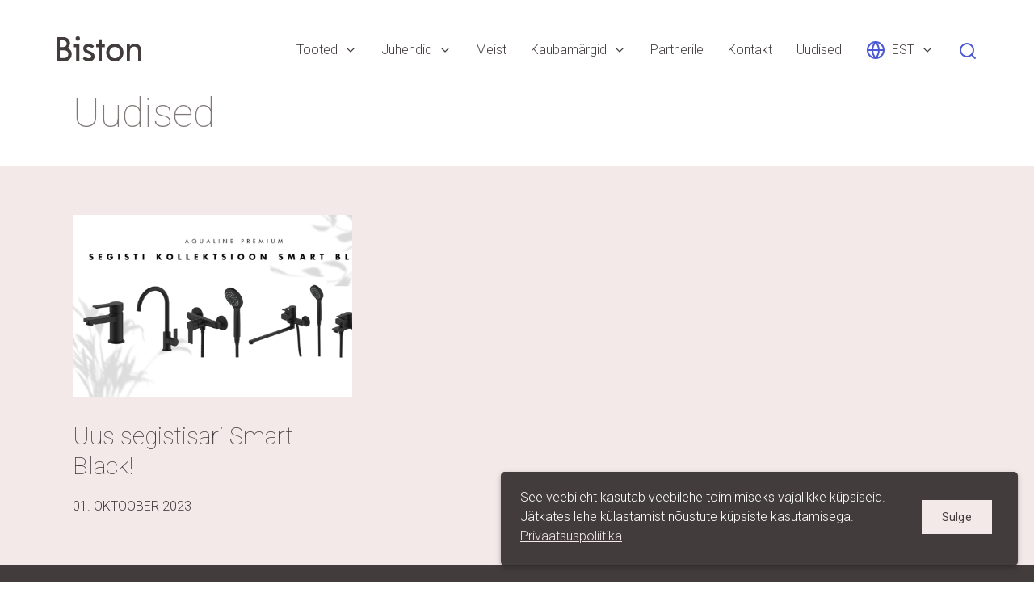

--- FILE ---
content_type: text/html; charset=utf-8
request_url: https://biston.ee/uudised
body_size: 13013
content:



<!DOCTYPE HTML>
<html lang="et">
<head>
  
<!--[if IE]><meta http-equiv="X-UA-Compatible" content="IE=edge"><![endif]-->


<meta http-equiv="Content-Type" content="text/html; charset=utf-8">
<meta name="viewport" content="width=device-width, initial-scale=1, minimum-scale=0, maximum-scale=1, user-scalable=no">
<meta name="format-detection" content="telephone=no">





<link href="https://fonts.googleapis.com/css?family=Roboto:100,100i,300,300i,400,700,700i" rel="stylesheet">


<link rel="stylesheet" id="styleMain" href="/stylesheets/package.min.css?v2" media="screen">




<title>Uudised — Biston</title>





<meta property="og:type" content="website">
<meta property="og:url" content="https://biston.ee/uudised">
<meta property="og:title" content="Uudised — Biston">
<meta property="og:site_name" content="Biston">



  






  
  
  
  
  
  
  









<link href="/uudised.rss" rel="alternate" title="RSS voog" type="application/rss+xml" />






</head>
<body data-search-indexing-allowed="false">
  <div class="root-wrapper">
    <main class="main">
      <header class="site-header grid ff-row-wrap ps-relative z-nav">
  <div class="site-header-inner wDefault grid ff-row-wrap">
    <a class="site-logo-primary mt10 mr-auto fc-brown-100" href="/et"><svg xmlns="http://www.w3.org/2000/svg" viewBox="0 0 210 61">
  <path fill="currentColor" d="M817.439,131.536c0,8.523-6.282,16.8-18.259,16.8H780V89.838h16.165c11.558,0,17.17,7.186,17.17,15.125a14.091,14.091,0,0,1-5.7,11.615A15.786,15.786,0,0,1,817.439,131.536ZM787.957,97.61v16.544h7.622c6.03,0,9.715-3.843,9.715-8.439,0-4.763-3.6-8.105-9.632-8.105h-7.705Zm21.19,33.592c0-5.181-3.853-9.192-10.553-9.192H787.957v18.551h10.637C805.21,140.561,809.147,136.382,809.147,131.2Zm35.688,11.2,4.942-5.849c2.6,2.506,6.2,4.846,10.135,4.846,3.517,0,6.114-1.839,6.114-4.6,0-8.106-20.018-5.1-19.934-19.3,0-6.35,5.277-11.615,13.485-11.615a18.211,18.211,0,0,1,13.4,5.933l-4.607,5.766c-1.843-1.671-5.193-4.095-8.711-4.095-3.182,0-5.444,1.672-5.444,4.178-0.083,7.521,20.018,4.764,20.018,19.3C874.15,143.819,868.371,149,859.66,149A21.4,21.4,0,0,1,844.835,142.4Zm58.1-14.958c0-11.615,8.711-21.559,21.358-21.559s21.358,9.944,21.358,21.559S936.942,149,924.294,149,902.936,139.056,902.936,127.441Zm34.592-.083c0-7.354-5.193-13.621-13.234-13.621-7.873,0-13.317,6.267-13.317,13.621,0,7.437,5.444,13.787,13.317,13.787C932.335,141.145,937.528,134.795,937.528,127.358ZM990,124.349v23.983h-7.873V125.519c0-8.272-4.272-12.618-10.218-12.618-5.863,0-10.219,4.346-10.219,12.618v22.813h-7.873V106.551h7.873V112.4a14.446,14.446,0,0,1,12.648-6.685C982.546,105.715,990,111.9,990,124.349ZM832.583,98.7a5.348,5.348,0,1,0-5.361-5.431A5.255,5.255,0,0,0,832.583,98.7Zm-11.81,7.855v7.855h7.873v33.926h7.873V106.551H820.773Zm70.99,0v-11.2H883.89v11.2h-5.9v7.855h5.9v33.926h7.873V114.406h7.874v-7.855h-7.874Z" transform="translate(-780 -88)"/>
</svg>
</a>

    <ul class="menu list-reset grid ff-row-wrap">
      
        <li class="menu-item grid ai-center ps-relative">
          
            <span class="fc-brown-100 fs-regular">Tooted</span>
            <svg class="ml8" xmlns="http://www.w3.org/2000/svg" width="16" height="16" viewBox="0 0 24 24" fill="none" stroke="currentColor" stroke-width="2" stroke-linecap="round" stroke-linejoin="round"><polyline points="6 9 12 15 18 9"></polyline></svg>
            <span class="misc d-block ps-absolute l50p mt40 w5 h5 tr-tr-x-50p bar50p bg-blue-100 t-opacity t-medium t-ease"></span>
            <ul class="list-reset submenu ps-absolute t100p bg-blue-100">
              
                <li class="submenu-item">
                  <a class="submenu-link d-block fc-black-400 fs-regular tt-uppercase h:fc-white" href="/tooted/keraamika">Keraamika</a>
                </li>
              
                <li class="submenu-item">
                  <a class="submenu-link d-block fc-black-400 fs-regular tt-uppercase h:fc-white" href="/tooted/vannid-dusinurgad-alused-ja-seinad">Vannid, dušinurgad, alused ja seinad</a>
                </li>
              
                <li class="submenu-item">
                  <a class="submenu-link d-block fc-black-400 fs-regular tt-uppercase h:fc-white" href="/tooted/vannitoamoobel">Vannitoamööbel</a>
                </li>
              
                <li class="submenu-item">
                  <a class="submenu-link d-block fc-black-400 fs-regular tt-uppercase h:fc-white" href="/tooted/aqualine-koogimoobel">Köögimööbel</a>
                </li>
              
                <li class="submenu-item">
                  <a class="submenu-link d-block fc-black-400 fs-regular tt-uppercase h:fc-white" href="/tooted/valamud">Valamud</a>
                </li>
              
                <li class="submenu-item">
                  <a class="submenu-link d-block fc-black-400 fs-regular tt-uppercase h:fc-white" href="/tooted/segistid-1">Segistid</a>
                </li>
              
                <li class="submenu-item">
                  <a class="submenu-link d-block fc-black-400 fs-regular tt-uppercase h:fc-white" href="/tooted/montaazielemendid">Sanit wc-raamid</a>
                </li>
              
                <li class="submenu-item">
                  <a class="submenu-link d-block fc-black-400 fs-regular tt-uppercase h:fc-white" href="/tooted/sifoonid">Sifoonid</a>
                </li>
              
                <li class="submenu-item">
                  <a class="submenu-link d-block fc-black-400 fs-regular tt-uppercase h:fc-white" href="/tooted/wc-uhendused">WC ühendused</a>
                </li>
              
                <li class="submenu-item">
                  <a class="submenu-link d-block fc-black-400 fs-regular tt-uppercase h:fc-white" href="/tooted/trapid">Trapid</a>
                </li>
              
                <li class="submenu-item">
                  <a class="submenu-link d-block fc-black-400 fs-regular tt-uppercase h:fc-white" href="/tooted/kanalisatsioon">Kanalisatsioon</a>
                </li>
              
                <li class="submenu-item">
                  <a class="submenu-link d-block fc-black-400 fs-regular tt-uppercase h:fc-white" href="/tooted/toruliitmikud">Toruliitmikud</a>
                </li>
              
                <li class="submenu-item">
                  <a class="submenu-link d-block fc-black-400 fs-regular tt-uppercase h:fc-white" href="/tooted/komposiittorud-ja-liitmikud">Komposiittorud ja liitmikud</a>
                </li>
              
                <li class="submenu-item">
                  <a class="submenu-link d-block fc-black-400 fs-regular tt-uppercase h:fc-white" href="/tooted/sulgarmatuur">Sulgarmatuur</a>
                </li>
              
                <li class="submenu-item">
                  <a class="submenu-link d-block fc-black-400 fs-regular tt-uppercase h:fc-white" href="/tooted/roostevabad-survevoolikud">Roostevabad survevoolikud</a>
                </li>
              
                <li class="submenu-item">
                  <a class="submenu-link d-block fc-black-400 fs-regular tt-uppercase h:fc-white" href="/tooted/kateratikuivatid-kutteveele">Käterätikuivatid</a>
                </li>
              
                <li class="submenu-item">
                  <a class="submenu-link d-block fc-black-400 fs-regular tt-uppercase h:fc-white" href="/tooted/veepumbad-ja-tarvikud">Veepumbad ja tarvikud</a>
                </li>
              
                <li class="submenu-item">
                  <a class="submenu-link d-block fc-black-400 fs-regular tt-uppercase h:fc-white" href="/tooted/pesumasinavoolikud-ja-tarvikud">Pesumasina voolikud ja tarvikud</a>
                </li>
              
                <li class="submenu-item">
                  <a class="submenu-link d-block fc-black-400 fs-regular tt-uppercase h:fc-white" href="/tooted/wc-paagi-mehhanismid">WC-paagi mehhanismid</a>
                </li>
              
                <li class="submenu-item">
                  <a class="submenu-link d-block fc-black-400 fs-regular tt-uppercase h:fc-white" href="/tooted/tarvikud">Tarvikud ja varuosad</a>
                </li>
              
                <li class="submenu-item">
                  <a class="submenu-link d-block fc-black-400 fs-regular tt-uppercase h:fc-white" href="/tooted/toruklambrid-kinnitusvahendid-teibid">Toruklambrid, kinnitusvahendid, teibid</a>
                </li>
              
                <li class="submenu-item">
                  <a class="submenu-link d-block fc-black-400 fs-regular tt-uppercase h:fc-white" href="/tooted/nazar-torukitid-ja-liugained">Torukitid ja liugained</a>
                </li>
              
                <li class="submenu-item">
                  <a class="submenu-link d-block fc-black-400 fs-regular tt-uppercase h:fc-white" href="/tooted/ventilatsioon">Ventilatsioon</a>
                </li>
              
                <li class="submenu-item">
                  <a class="submenu-link d-block fc-black-400 fs-regular tt-uppercase h:fc-white" href="/tooted/biokaimlad-enders">Biokäimlad Enders</a>
                </li>
              
                <li class="submenu-item">
                  <a class="submenu-link d-block fc-black-400 fs-regular tt-uppercase h:fc-white" href="/tooted/tulemasinad">Tulemasinad</a>
                </li>
              
            </ul>
          
        </li>
      
        <li class="menu-item grid ai-center ps-relative">
          
            <span class="fc-brown-100 fs-regular">Juhendid</span>
            <svg class="ml8" xmlns="http://www.w3.org/2000/svg" width="16" height="16" viewBox="0 0 24 24" fill="none" stroke="currentColor" stroke-width="2" stroke-linecap="round" stroke-linejoin="round"><polyline points="6 9 12 15 18 9"></polyline></svg>
            <span class="misc d-block ps-absolute l50p mt40 w5 h5 tr-tr-x-50p bar50p bg-blue-100 t-opacity t-medium t-ease"></span>
            <ul class="list-reset submenu ps-absolute t100p bg-blue-100">
              
                <li class="submenu-item">
                  <a class="submenu-link d-block fc-black-400 fs-regular tt-uppercase h:fc-white" href="/juhendid/juhendid">Juhendid</a>
                </li>
              
            </ul>
          
        </li>
      
        <li class="menu-item grid ai-center ps-relative">
          
            <a class="menu-link fc-brown-100 fs-regular" href="/ettevottest"><span>Meist</span></a>
          
        </li>
      
        <li class="menu-item grid ai-center ps-relative">
          
            <span class="fc-brown-100 fs-regular">Kaubamärgid</span>
            <svg class="ml8" xmlns="http://www.w3.org/2000/svg" width="16" height="16" viewBox="0 0 24 24" fill="none" stroke="currentColor" stroke-width="2" stroke-linecap="round" stroke-linejoin="round"><polyline points="6 9 12 15 18 9"></polyline></svg>
            <span class="misc d-block ps-absolute l50p mt40 w5 h5 tr-tr-x-50p bar50p bg-blue-100 t-opacity t-medium t-ease"></span>
            <ul class="list-reset submenu ps-absolute t100p bg-blue-100">
              
                <li class="submenu-item">
                  <a class="submenu-link d-block fc-black-400 fs-regular tt-uppercase h:fc-white" href="/kaubamargid/alcadrain">Alcadrain</a>
                </li>
              
                <li class="submenu-item">
                  <a class="submenu-link d-block fc-black-400 fs-regular tt-uppercase h:fc-white" href="/kaubamargid/aqua-rodos">Aqua Rodos</a>
                </li>
              
                <li class="submenu-item">
                  <a class="submenu-link d-block fc-black-400 fs-regular tt-uppercase h:fc-white" href="/kaubamargid/aqualine">Aqualine</a>
                </li>
              
                <li class="submenu-item">
                  <a class="submenu-link d-block fc-black-400 fs-regular tt-uppercase h:fc-white" href="/kaubamargid/aqua-rubinetterie">Aqua Rubinetterie</a>
                </li>
              
                <li class="submenu-item">
                  <a class="submenu-link d-block fc-black-400 fs-regular tt-uppercase h:fc-white" href="/kaubamargid/aquer">Aquer</a>
                </li>
              
                <li class="submenu-item">
                  <a class="submenu-link d-block fc-black-400 fs-regular tt-uppercase h:fc-white" href="/kaubamargid/arco">Arco</a>
                </li>
              
                <li class="submenu-item">
                  <a class="submenu-link d-block fc-black-400 fs-regular tt-uppercase h:fc-white" href="/kaubamargid/cerastyle">Cerastyle</a>
                </li>
              
                <li class="submenu-item">
                  <a class="submenu-link d-block fc-black-400 fs-regular tt-uppercase h:fc-white" href="/kaubamargid/cersanit">Cersanit</a>
                </li>
              
                <li class="submenu-item">
                  <a class="submenu-link d-block fc-black-400 fs-regular tt-uppercase h:fc-white" href="/kaubamargid/ece">ECE</a>
                </li>
              
                <li class="submenu-item">
                  <a class="submenu-link d-block fc-black-400 fs-regular tt-uppercase h:fc-white" href="/kaubamargid/isvea">Isvea</a>
                </li>
              
                <li class="submenu-item">
                  <a class="submenu-link d-block fc-black-400 fs-regular tt-uppercase h:fc-white" href="/kaubamargid/kromeweye">Kromevye</a>
                </li>
              
                <li class="submenu-item">
                  <a class="submenu-link d-block fc-black-400 fs-regular tt-uppercase h:fc-white" href="/kaubamargid/lecico">Lecico</a>
                </li>
              
                <li class="submenu-item">
                  <a class="submenu-link d-block fc-black-400 fs-regular tt-uppercase h:fc-white" href="/kaubamargid/odlewnia">Odlewnia</a>
                </li>
              
                <li class="submenu-item">
                  <a class="submenu-link d-block fc-black-400 fs-regular tt-uppercase h:fc-white" href="/kaubamargid/pestan">Peštan</a>
                </li>
              
                <li class="submenu-item">
                  <a class="submenu-link d-block fc-black-400 fs-regular tt-uppercase h:fc-white" href="/kaubamargid/prevex">Prevex</a>
                </li>
              
                <li class="submenu-item">
                  <a class="submenu-link d-block fc-black-400 fs-regular tt-uppercase h:fc-white" href="/kaubamargid/remer">Remer</a>
                </li>
              
                <li class="submenu-item">
                  <a class="submenu-link d-block fc-black-400 fs-regular tt-uppercase h:fc-white" href="/kaubamargid/sab">SAB</a>
                </li>
              
                <li class="submenu-item">
                  <a class="submenu-link d-block fc-black-400 fs-regular tt-uppercase h:fc-white" href="/kaubamargid/sanit">Sanit</a>
                </li>
              
                <li class="submenu-item">
                  <a class="submenu-link d-block fc-black-400 fs-regular tt-uppercase h:fc-white" href="/kaubamargid/sobime">Sobime</a>
                </li>
              
                <li class="submenu-item">
                  <a class="submenu-link d-block fc-black-400 fs-regular tt-uppercase h:fc-white" href="/kaubamargid/tehnoexport">Tehnoexport</a>
                </li>
              
                <li class="submenu-item">
                  <a class="submenu-link d-block fc-black-400 fs-regular tt-uppercase h:fc-white" href="/kaubamargid/terma">Terma</a>
                </li>
              
                <li class="submenu-item">
                  <a class="submenu-link d-block fc-black-400 fs-regular tt-uppercase h:fc-white" href="/kaubamargid/tiemme">Tiemme</a>
                </li>
              
                <li class="submenu-item">
                  <a class="submenu-link d-block fc-black-400 fs-regular tt-uppercase h:fc-white" href="/kaubamargid/tucai">Tucai</a>
                </li>
              
                <li class="submenu-item">
                  <a class="submenu-link d-block fc-black-400 fs-regular tt-uppercase h:fc-white" href="/kaubamargid/turavit">Turavit</a>
                </li>
              
                <li class="submenu-item">
                  <a class="submenu-link d-block fc-black-400 fs-regular tt-uppercase h:fc-white" href="/kaubamargid/turkuazc-seramik">Turkuazc seramik</a>
                </li>
              
                <li class="submenu-item">
                  <a class="submenu-link d-block fc-black-400 fs-regular tt-uppercase h:fc-white" href="/kaubamargid/vitra">VitrA</a>
                </li>
              
            </ul>
          
        </li>
      
        <li class="menu-item grid ai-center ps-relative">
          
            <a class="menu-link fc-brown-100 fs-regular" href="/tule-koostoopartneriks"><span>Partnerile</span></a>
          
        </li>
      
        <li class="menu-item grid ai-center ps-relative">
          
            <a class="menu-link fc-brown-100 fs-regular" href="/kontakt"><span>Kontakt</span></a>
          
        </li>
      
        <li class="menu-item grid ai-center ps-relative is-selected">
          
            <a class="menu-link fc-brown-100 fs-regular" href="/uudised"><span>Uudised</span></a>
          
        </li>
      
    </ul>

    
  <nav class="site-langmenu">
    <ul class="site-langmenu-list list-reset">
      <li class="site-langmenu-toggle grid ai-center ps-relative">
        
          
            <svg class="mr8 fc-blue-100" xmlns="http://www.w3.org/2000/svg" width="24" height="24" viewBox="0 0 24 24" fill="none" stroke="currentColor" stroke-width="2" stroke-linecap="round" stroke-linejoin="round"><circle cx="12" cy="12" r="10"></circle><line x1="2" y1="12" x2="22" y2="12"></line><path d="M12 2a15.3 15.3 0 0 1 4 10 15.3 15.3 0 0 1-4 10 15.3 15.3 0 0 1-4-10 15.3 15.3 0 0 1 4-10z"></path></svg>
            <span class="fc-brown-100 fs-regular">EST</span>
            <svg class="ml8" xmlns="http://www.w3.org/2000/svg" width="16" height="16" viewBox="0 0 24 24" fill="none" stroke="currentColor" stroke-width="2" stroke-linecap="round" stroke-linejoin="round"><polyline points="6 9 12 15 18 9"></polyline></svg>
            <span class="misc d-block ps-absolute l50p mt40 w5 h5 tr-tr-x-50p bar50p bg-blue-100 t-opacity t-medium t-ease"></span>
          
        
          
        
        <ul class="site-langmenu-menu ps-absolute t100p mr-auto ml-auto bg-blue-100">
          
            <li class="site-langmenu-item"><a class="site-langmenu-link fc-white fs-regular" href="/uudised">EST</a></li>
          
            <li class="site-langmenu-item"><a class="site-langmenu-link fc-white fs-regular" href="/new-products">ENG</a></li>
          
        </ul>
      </li>
    </ul>
  </nav>


    
      <button class="base-btn mb4 ml15 fc-blue-100 js-site-search-toggle">
        <svg xmlns="http://www.w3.org/2000/svg" width="24" height="24" viewBox="0 0 24 24" fill="none" stroke="currentColor" stroke-width="2" stroke-linecap="round" stroke-linejoin="round"><circle cx="11" cy="11" r="8"></circle><line x1="21" y1="21" x2="16.65" y2="16.65"></line></svg>
      </button>
    
    <div class="mobile-menu">
  <a href="#" class="mobile-menu--toggler js-mobile-menu-toggler">
    <span class="open">Sulge</span>
    <span class="closed">Menüü</span>
  </a>
  <div class="mobile-menu--content">
    <nav class="menu-links">
      <ul>
        
          <li>
            
              <a href="#" class="js-mobile-menu-sub-toggler">Tooted</a>
              <ul>
                
                  <li>
                    
                      <a href="#" class="js-mobile-menu-sub-toggler">Keraamika</a>
                      
                      <ul>
                        
                          <li>
                            
                              <a href="#" class="js-mobile-menu-sub-toggler">Vitra DIY keraamika</a>
                              <ul>
                                
                                  <li>
                                    <a href="/tooted/keraamika/vitra/wc-potid">WC-potid</a>
                                  </li>
                                
                                  <li>
                                    <a href="/tooted/keraamika/vitra/vannitoavalamud">Vannitoavalamud</a>
                                  </li>
                                
                                  <li>
                                    <a href="/tooted/keraamika/vitra/erivajadustooted">Erivajadustooted</a>
                                  </li>
                                
                              </ul>
                            
                          </li>
                        
                          <li>
                            
                              <a href="#" class="js-mobile-menu-sub-toggler">DIY keraamika</a>
                              <ul>
                                
                                  <li>
                                    <a href="/tooted/keraamika/biston-diy-keraamika/wc-potid">WC-potid</a>
                                  </li>
                                
                                  <li>
                                    <a href="/tooted/keraamika/biston-diy-keraamika/vannitoavalamud">Vannitoavalamud</a>
                                  </li>
                                
                              </ul>
                            
                          </li>
                        
                          <li>
                            
                              <a href="/tooted/keraamika/seinasiseste-wc-raamide-komplektid">Seinasiseste WC-raamide komplektid</a>
                            
                          </li>
                        
                      </ul>
                      
                    
                  </li>
                
                  <li>
                    
                      <a href="#" class="js-mobile-menu-sub-toggler">Vannid, dušinurgad, alused ja seinad</a>
                      
                      <ul>
                        
                          <li>
                            
                              <a href="/tooted/vannid-dusinurgad-alused-ja-seinad/dusiuksed-ja-seinad">Dušiuksed ja seinad</a>
                            
                          </li>
                        
                          <li>
                            
                              <a href="/tooted/vannid-dusinurgad-alused-ja-seinad/dusinurga-klaasseinad-ja-alused">Dušinurga klaasseinad ja alused</a>
                            
                          </li>
                        
                          <li>
                            
                              <a href="#" class="js-mobile-menu-sub-toggler">Vannid</a>
                              <ul>
                                
                                  <li>
                                    <a href="/tooted/vannid-dusinurgad-alused-ja-seinad/vannid-1/aqualine-akruulvannid">Aqualine akrüülvannid</a>
                                  </li>
                                
                                  <li>
                                    <a href="/tooted/vannid-dusinurgad-alused-ja-seinad/vannid-1/vanniseinad">Vanniseinad</a>
                                  </li>
                                
                                  <li>
                                    <a href="/tooted/vannid-dusinurgad-alused-ja-seinad/vannid-1/vitra-diy-akruulvannid">VitrA DIY akrüülvannid  </a>
                                  </li>
                                
                              </ul>
                            
                          </li>
                        
                      </ul>
                      
                    
                  </li>
                
                  <li>
                    
                      <a href="#" class="js-mobile-menu-sub-toggler">Vannitoamööbel</a>
                      
                      <ul>
                        
                          <li>
                            
                              <a href="#" class="js-mobile-menu-sub-toggler">Aqualine</a>
                              <ul>
                                
                                  <li>
                                    <a href="/tooted/vannitoamoobel/aqualine-vannitoamoobel/seeria-basic">Basic</a>
                                  </li>
                                
                                  <li>
                                    <a href="/tooted/vannitoamoobel/aqualine-vannitoamoobel/premiumbeez">Premium</a>
                                  </li>
                                
                                  <li>
                                    <a href="/tooted/vannitoamoobel/aqualine-vannitoamoobel/seeria-premium-plus">Premium Plus</a>
                                  </li>
                                
                                  <li>
                                    <a href="/tooted/vannitoamoobel/aqualine-vannitoamoobel/premium-lux">Premium Lux</a>
                                  </li>
                                
                                  <li>
                                    <a href="/tooted/vannitoamoobel/aqualine-vannitoamoobel/aqualine-peeglid">Aqualine peeglid</a>
                                  </li>
                                
                                  <li>
                                    <a href="/tooted/vannitoamoobel/aqualine-vannitoamoobel/led-peeglid">LED peeglid</a>
                                  </li>
                                
                                  <li>
                                    <a href="/tooted/vannitoamoobel/aqualine-vannitoamoobel/vs-premium">Premium VS</a>
                                  </li>
                                
                              </ul>
                            
                          </li>
                        
                          <li>
                            
                              <a href="#" class="js-mobile-menu-sub-toggler">AquaRodos</a>
                              <ul>
                                
                                  <li>
                                    <a href="/tooted/vannitoamoobel/vannitoamoobel/terra">Terra</a>
                                  </li>
                                
                                  <li>
                                    <a href="/tooted/vannitoamoobel/vannitoamoobel/kollektsioon-anita">Anita</a>
                                  </li>
                                
                                  <li>
                                    <a href="/tooted/vannitoamoobel/vannitoamoobel/kollektsioon-woodmiks">Woodmiks</a>
                                  </li>
                                
                                  <li>
                                    <a href="/tooted/vannitoamoobel/vannitoamoobel/kollektsioon-decor">Decor</a>
                                  </li>
                                
                                  <li>
                                    <a href="/tooted/vannitoamoobel/vannitoamoobel/kollektsioon-qvadro-omega">Quadro</a>
                                  </li>
                                
                                  <li>
                                    <a href="/tooted/vannitoamoobel/vannitoamoobel/kollektsioon-omega">Omega</a>
                                  </li>
                                
                                  <li>
                                    <a href="/tooted/vannitoamoobel/vannitoamoobel/peegelkapid">Peegelkapid</a>
                                  </li>
                                
                                  <li>
                                    <a href="/tooted/vannitoamoobel/vannitoamoobel/kollektsioon-alfa">Alfa</a>
                                  </li>
                                
                                  <li>
                                    <a href="/tooted/vannitoamoobel/vannitoamoobel/elite-mokka">Elite Mokka</a>
                                  </li>
                                
                                  <li>
                                    <a href="/tooted/vannitoamoobel/vannitoamoobel/elite-grafiit">Elite Grafiit</a>
                                  </li>
                                
                                  <li>
                                    <a href="/tooted/vannitoamoobel/vannitoamoobel/kollektsioon-elite">Elite</a>
                                  </li>
                                
                                  <li>
                                    <a href="/tooted/vannitoamoobel/vannitoamoobel/kollektsioon-vintage-sevilla">Vintage Sevilla</a>
                                  </li>
                                
                                  <li>
                                    <a href="/tooted/vannitoamoobel/vannitoamoobel/vintage-white">Vintage White</a>
                                  </li>
                                
                                  <li>
                                    <a href="/tooted/vannitoamoobel/vannitoamoobel/vintage-beton"> Vintage Beton</a>
                                  </li>
                                
                                  <li>
                                    <a href="/tooted/vannitoamoobel/vannitoamoobel/edda">Edda</a>
                                  </li>
                                
                                  <li>
                                    <a href="/tooted/vannitoamoobel/vannitoamoobel/kollektsioon-sydney">Sydney</a>
                                  </li>
                                
                                  <li>
                                    <a href="/tooted/vannitoamoobel/vannitoamoobel/accent-white">Accent White</a>
                                  </li>
                                
                                  <li>
                                    <a href="/tooted/vannitoamoobel/vannitoamoobel/kollektsioon-accent-kastan">Accent Kastan</a>
                                  </li>
                                
                                  <li>
                                    <a href="/tooted/vannitoamoobel/vannitoamoobel/kollektsioon-paris">Paris peegelkapid</a>
                                  </li>
                                
                                  <li>
                                    <a href="/tooted/vannitoamoobel/vannitoamoobel/loft-scandi">Loft-Scandi</a>
                                  </li>
                                
                                  <li>
                                    <a href="/tooted/vannitoamoobel/vannitoamoobel/kollektsioon-classik-valge">Classik valge</a>
                                  </li>
                                
                                  <li>
                                    <a href="/tooted/vannitoamoobel/vannitoamoobel/led-peeglid">LED peeglid</a>
                                  </li>
                                
                                  <li>
                                    <a href="/tooted/vannitoamoobel/vannitoamoobel/modena">Modena</a>
                                  </li>
                                
                              </ul>
                            
                          </li>
                        
                          <li>
                            
                              <a href="#" class="js-mobile-menu-sub-toggler">VitrA DIY vannitoamööbel</a>
                              <ul>
                                
                                  <li>
                                    <a href="/tooted/vannitoamoobel/vitra-diy-vannitoamoobel/quadrum">Quadrum</a>
                                  </li>
                                
                                  <li>
                                    <a href="/tooted/vannitoamoobel/vitra-diy-vannitoamoobel/nuo">Nuo</a>
                                  </li>
                                
                                  <li>
                                    <a href="/tooted/vannitoamoobel/vitra-diy-vannitoamoobel/mia-peegelkapid">Mia peegelkapid</a>
                                  </li>
                                
                                  <li>
                                    <a href="/tooted/vannitoamoobel/vitra-diy-vannitoamoobel/mia">Mia komplektid</a>
                                  </li>
                                
                              </ul>
                            
                          </li>
                        
                      </ul>
                      
                    
                  </li>
                
                  <li>
                    
                      <a href="#" class="js-mobile-menu-sub-toggler">Köögimööbel</a>
                      
                      <ul>
                        
                          <li>
                            
                              <a href="/tooted/aqualine-koogimoobel/aqualine-koogivalamukapid">Aqualine köögivalamukapid</a>
                            
                          </li>
                        
                      </ul>
                      
                    
                  </li>
                
                  <li>
                    
                      <a href="#" class="js-mobile-menu-sub-toggler">Valamud</a>
                      
                      <ul>
                        
                          <li>
                            
                              <a href="/tooted/valamud/graniitkoogivalamud">Graniitköögivalamud</a>
                            
                          </li>
                        
                          <li>
                            
                              <a href="#" class="js-mobile-menu-sub-toggler">Roostevabad valamud</a>
                              <ul>
                                
                                  <li>
                                    <a href="/tooted/valamud/kromevye/roostevabad-valamud"> Kromevye valamud</a>
                                  </li>
                                
                                  <li>
                                    <a href="/tooted/valamud/kromevye/sifoonid-r-v-koogivalamutele">Sifoonid köögivalamutele</a>
                                  </li>
                                
                              </ul>
                            
                          </li>
                        
                          <li>
                            
                              <a href="/tooted/valamud/majandusruumivalamud">Majandusruumivalamud</a>
                            
                          </li>
                        
                      </ul>
                      
                    
                  </li>
                
                  <li>
                    
                      <a href="#" class="js-mobile-menu-sub-toggler">Segistid</a>
                      
                      <ul>
                        
                          <li>
                            
                              <a href="#" class="js-mobile-menu-sub-toggler">Aqualine segistid</a>
                              <ul>
                                
                                  <li>
                                    <a href="/tooted/segistid-1/segistid/seeria-smart-black">Seeria Smart Black</a>
                                  </li>
                                
                                  <li>
                                    <a href="/tooted/segistid-1/segistid/seeria-new-irene">Seeria New Irene</a>
                                  </li>
                                
                                  <li>
                                    <a href="/tooted/segistid-1/segistid/seeria-bianca">Seeria Bianca</a>
                                  </li>
                                
                                  <li>
                                    <a href="/tooted/segistid-1/segistid/smart-seeria">Seeria Smart</a>
                                  </li>
                                
                                  <li>
                                    <a href="/tooted/segistid-1/segistid/seeria-steel">Seeria Steel</a>
                                  </li>
                                
                                  <li>
                                    <a href="/tooted/segistid-1/segistid/seeria-shark">Seeria Shark</a>
                                  </li>
                                
                                  <li>
                                    <a href="/tooted/segistid-1/segistid/seeria-new-start">Seeria New Start</a>
                                  </li>
                                
                                  <li>
                                    <a href="/tooted/segistid-1/segistid/seeria-clean">Seeria Clean</a>
                                  </li>
                                
                                  <li>
                                    <a href="/tooted/segistid-1/segistid/seeria-croce">Seeria Croce</a>
                                  </li>
                                
                                  <li>
                                    <a href="/tooted/segistid-1/segistid/seeria-globe">Seeria Globe</a>
                                  </li>
                                
                                  <li>
                                    <a href="/tooted/segistid-1/segistid/dusiotsikud-aqualine">Dušiotsikud Aqualine</a>
                                  </li>
                                
                                  <li>
                                    <a href="/tooted/segistid-1/segistid/koogisegisti-seeria-color">Köögisegisti Seeria Color</a>
                                  </li>
                                
                                  <li>
                                    <a href="/tooted/segistid-1/segistid/dusilifti-komplektid-aqualine">Dušilifti komplektid Aqualine</a>
                                  </li>
                                
                                  <li>
                                    <a href="/tooted/segistid-1/segistid/koogisegistid-ss304">Köögisegistid Steel</a>
                                  </li>
                                
                              </ul>
                            
                          </li>
                        
                      </ul>
                      
                    
                  </li>
                
                  <li>
                    
                      <a href="#" class="js-mobile-menu-sub-toggler">Sanit wc-raamid</a>
                      
                      <ul>
                        
                          <li>
                            
                              <a href="/tooted/montaazielemendid/sanit-montaazielemendid">Seinasisesed WC-raamid</a>
                            
                          </li>
                        
                          <li>
                            
                              <a href="/tooted/montaazielemendid/seinasiseste-wc-raamide-komplektid">Seinasiseste WC raamide komplektid</a>
                            
                          </li>
                        
                          <li>
                            
                              <a href="/tooted/montaazielemendid/tarvikud-ja-varuosad-sanit-montaazelementidele">Tarvikud ja varuosad</a>
                            
                          </li>
                        
                      </ul>
                      
                    
                  </li>
                
                  <li>
                    
                      <a href="#" class="js-mobile-menu-sub-toggler">Sifoonid</a>
                      
                      <ul>
                        
                          <li>
                            
                              <a href="/tooted/sifoonid/valamusifoonid">Valamusifoonid</a>
                            
                          </li>
                        
                          <li>
                            
                              <a href="/tooted/sifoonid/kroomitud-messingust-valamusifoonid">Kroomitud messingust valamusifoonid</a>
                            
                          </li>
                        
                          <li>
                            
                              <a href="/tooted/sifoonid/tarvikud-sifoonidele">Tarvikud sifoonidele</a>
                            
                          </li>
                        
                          <li>
                            
                              <a href="/tooted/sifoonid/sifoonid-koogivalamutele">Sifoonid köögivalamutele</a>
                            
                          </li>
                        
                          <li>
                            
                              <a href="/tooted/sifoonid/vanni-ja-dusialuste-sifoonid">Vanni- ja dušialuste sifoonid</a>
                            
                          </li>
                        
                      </ul>
                      
                    
                  </li>
                
                  <li>
                    
                      <a href="#" class="js-mobile-menu-sub-toggler">WC ühendused</a>
                      
                      <ul>
                        
                          <li>
                            
                              <a href="/tooted/wc-uhendused/wc-uhendused">WC ühendused</a>
                            
                          </li>
                        
                      </ul>
                      
                    
                  </li>
                
                  <li>
                    
                      <a href="#" class="js-mobile-menu-sub-toggler">Trapid</a>
                      
                      <ul>
                        
                          <li>
                            
                              <a href="/tooted/trapid/porandatrapid">Põrandatrapid</a>
                            
                          </li>
                        
                          <li>
                            
                              <a href="/tooted/trapid/dusi-aravoolurennid-roostevaba-restiga">Duši äravoolurennid roostevaba restiga</a>
                            
                          </li>
                        
                          <li>
                            
                              <a href="/tooted/trapid/dusi-aravoolurennid-sieme-roostevabast-terasest">Duši äravoolurennid Sieme roostevabast terasest</a>
                            
                          </li>
                        
                      </ul>
                      
                    
                  </li>
                
                  <li>
                    
                      <a href="#" class="js-mobile-menu-sub-toggler">Kanalisatsioon</a>
                      
                      <ul>
                        
                          <li>
                            
                              <a href="/tooted/kanalisatsioon/sisekanalisatsioon">Sisekanalisatsioon</a>
                            
                          </li>
                        
                          <li>
                            
                              <a href="/tooted/kanalisatsioon/valikanalisatsioon">Välikanalisatsioon</a>
                            
                          </li>
                        
                          <li>
                            
                              <a href="/tooted/kanalisatsioon/kummimansetid-kanalile">Kummimansetid kanalile</a>
                            
                          </li>
                        
                          <li>
                            
                              <a href="/tooted/kanalisatsioon/kaevud">Kaevud</a>
                            
                          </li>
                        
                          <li>
                            
                              <a href="/tooted/kanalisatsioon/septikud">Septikud</a>
                            
                          </li>
                        
                          <li>
                            
                              <a href="/tooted/kanalisatsioon/biopreparaadid-bio7">Biopreparaadid Bio7</a>
                            
                          </li>
                        
                          <li>
                            
                              <a href="/tooted/kanalisatsioon/drenaazi-kanalid">Drenaaži kanalid</a>
                            
                          </li>
                        
                      </ul>
                      
                    
                  </li>
                
                  <li>
                    
                      <a href="#" class="js-mobile-menu-sub-toggler">Toruliitmikud</a>
                      
                      <ul>
                        
                          <li>
                            
                              <a href="#" class="js-mobile-menu-sub-toggler">Terastoruliitmikud</a>
                              <ul>
                                
                                  <li>
                                    <a href="/tooted/toruliitmikud/terastoruliitmikud/malmliitmikud">Malmliitmikud</a>
                                  </li>
                                
                                  <li>
                                    <a href="/tooted/toruliitmikud/terastoruliitmikud/tsingitud-malmliitmikud">Tsingitud malmliitmikud</a>
                                  </li>
                                
                              </ul>
                            
                          </li>
                        
                          <li>
                            
                              <a href="#" class="js-mobile-menu-sub-toggler">PE torud ja liitmikud</a>
                              <ul>
                                
                                  <li>
                                    <a href="/tooted/toruliitmikud/pe-torud-ja-liitmikud/pe-messingust-toruliitmikud">PE messingust toruliitmikud</a>
                                  </li>
                                
                                  <li>
                                    <a href="/tooted/toruliitmikud/pe-torud-ja-liitmikud/pe-survetorud">PE survetorud</a>
                                  </li>
                                
                                  <li>
                                    <a href="/tooted/toruliitmikud/pe-torud-ja-liitmikud/plastikust-toruliitmikud-pe-torule">Plastikust toruliitmikud PE-torule</a>
                                  </li>
                                
                              </ul>
                            
                          </li>
                        
                          <li>
                            
                              <a href="#" class="js-mobile-menu-sub-toggler">Vasktorud, messing ja vasktoru surveliitmikud</a>
                              <ul>
                                
                                  <li>
                                    <a href="/tooted/toruliitmikud/vasktorud-messing-ja-vasktoru-surveliitmikud/kroomitud-surveliitmikud">Surveliitmikud</a>
                                  </li>
                                
                                  <li>
                                    <a href="/tooted/toruliitmikud/vasktorud-messing-ja-vasktoru-surveliitmikud/messingliitmikud">Messingliitmikud</a>
                                  </li>
                                
                                  <li>
                                    <a href="/tooted/toruliitmikud/vasktorud-messing-ja-vasktoru-surveliitmikud/kroomitud-messingliitmikud">Kroomitud messingliitmikud</a>
                                  </li>
                                
                                  <li>
                                    <a href="/tooted/toruliitmikud/vasktorud-messing-ja-vasktoru-surveliitmikud/messing-surveliitmikud"> Vasktoru surveliitmikud</a>
                                  </li>
                                
                              </ul>
                            
                          </li>
                        
                      </ul>
                      
                    
                  </li>
                
                  <li>
                    
                      <a href="#" class="js-mobile-menu-sub-toggler">Komposiittorud ja liitmikud</a>
                      
                      <ul>
                        
                          <li>
                            
                              <a href="/tooted/komposiittorud-ja-liitmikud/pex-al-pex-torud">PEX-AL-PEX torud</a>
                            
                          </li>
                        
                          <li>
                            
                              <a href="/tooted/komposiittorud-ja-liitmikud/al-pex-keermeliitmikud">AL-PEX keermeliitmikud</a>
                            
                          </li>
                        
                          <li>
                            
                              <a href="/tooted/komposiittorud-ja-liitmikud/al-pexpressliitmikud">AL-PEX pressliitmikud</a>
                            
                          </li>
                        
                          <li>
                            
                              <a href="/tooted/komposiittorud-ja-liitmikud/kuulventiilid-al-pexile">Kuulventiilid AL-PEXile</a>
                            
                          </li>
                        
                          <li>
                            
                              <a href="/tooted/komposiittorud-ja-liitmikud/toruklambrid-al-pexile">Toruklambrid ja tarvikud AL-PEXile</a>
                            
                          </li>
                        
                      </ul>
                      
                    
                  </li>
                
                  <li>
                    
                      <a href="#" class="js-mobile-menu-sub-toggler">Sulgarmatuur</a>
                      
                      <ul>
                        
                          <li>
                            
                              <a href="/tooted/sulgarmatuur/kuulventiilid-aqua-rubinetterie">Kuulventiilid Aqua Rubinetterie</a>
                            
                          </li>
                        
                          <li>
                            
                              <a href="/tooted/sulgarmatuur/kuulventiilid-sena-arco">Kuulventiilid Sena Arco</a>
                            
                          </li>
                        
                          <li>
                            
                              <a href="/tooted/sulgarmatuur/mudafiltrid-ja-vedruklapid-messingust">Mudafiltrid ja vedruklapid messingist</a>
                            
                          </li>
                        
                          <li>
                            
                              <a href="/tooted/sulgarmatuur/pesumasina-ja-nurkventiilid">Pesumasina- ja nurkventiilid</a>
                            
                          </li>
                        
                          <li>
                            
                              <a href="/tooted/sulgarmatuur/kuulventiilid-ja-voolikud-gaasile">Kuulventiilid ja voolikud gaasile </a>
                            
                          </li>
                        
                          <li>
                            
                              <a href="/tooted/sulgarmatuur/kuulventiilid-tiemme">Kuulventiilid erimessing</a>
                            
                          </li>
                        
                          <li>
                            
                              <a href="/tooted/sulgarmatuur/manomeetrid">Manomeetrid ja radiaatori ventiilid</a>
                            
                          </li>
                        
                      </ul>
                      
                    
                  </li>
                
                  <li>
                    
                      <a href="#" class="js-mobile-menu-sub-toggler">Roostevabad survevoolikud</a>
                      
                      <ul>
                        
                          <li>
                            
                              <a href="/tooted/roostevabad-survevoolikud/roostevabad-survevoolikud-tucai">Roostevabad survevoolikud Tucai</a>
                            
                          </li>
                        
                          <li>
                            
                              <a href="/tooted/roostevabad-survevoolikud/river-inox-roostevaba-toru-kuttesusteemidele">River Inox roostevaba toru küttesüsteemidele</a>
                            
                          </li>
                        
                      </ul>
                      
                    
                  </li>
                
                  <li>
                    
                      <a href="#" class="js-mobile-menu-sub-toggler">Käterätikuivatid</a>
                      
                      <ul>
                        
                          <li>
                            
                              <a href="/tooted/kateratikuivatid-kutteveele/kateratikuivatid-kutteveele">Terma</a>
                            
                          </li>
                        
                          <li>
                            
                              <a href="#" class="js-mobile-menu-sub-toggler">Aqualine</a>
                              <ul>
                                
                                  <li>
                                    <a href="/tooted/kateratikuivatid-kutteveele/kateratikuivatid-1/kateratikuivatid-kutte-ja-tarbeveele">Käterätikuivatid kütte ja tarbeveele</a>
                                  </li>
                                
                                  <li>
                                    <a href="/tooted/kateratikuivatid-kutteveele/kateratikuivatid-1/elektrilised-kateratikuivatid">Elektrilised käterätikuivatid</a>
                                  </li>
                                
                              </ul>
                            
                          </li>
                        
                      </ul>
                      
                    
                  </li>
                
                  <li>
                    
                      <a href="#" class="js-mobile-menu-sub-toggler">Veepumbad ja tarvikud</a>
                      
                      <ul>
                        
                          <li>
                            
                              <a href="/tooted/veepumbad-ja-tarvikud/leo">Leo</a>
                            
                          </li>
                        
                      </ul>
                      
                    
                  </li>
                
                  <li>
                    
                      <a href="#" class="js-mobile-menu-sub-toggler">Pesumasina voolikud ja tarvikud</a>
                      
                      <ul>
                        
                          <li>
                            
                              <a href="/tooted/pesumasinavoolikud-ja-tarvikud/pesumasinavoolikud">Pesumasina voolikud</a>
                            
                          </li>
                        
                          <li>
                            
                              <a href="/tooted/pesumasinavoolikud-ja-tarvikud/tarvikud">Tarvikud</a>
                            
                          </li>
                        
                      </ul>
                      
                    
                  </li>
                
                  <li>
                    
                      <a href="#" class="js-mobile-menu-sub-toggler">WC-paagi mehhanismid</a>
                      
                      <ul>
                        
                          <li>
                            
                              <a href="#" class="js-mobile-menu-sub-toggler">Väljalaske/sisselaske mehhanismid</a>
                              <ul>
                                
                                  <li>
                                    <a href="/tooted/wc-paagi-mehhanismid/valjalaske-sisselaske-mehhanismid-alcaplast/alcaplast">Alcaplast</a>
                                  </li>
                                
                                  <li>
                                    <a href="/tooted/wc-paagi-mehhanismid/valjalaske-sisselaske-mehhanismid-alcaplast/aqua-rubinetterie">Aqua Rubinetterie</a>
                                  </li>
                                
                              </ul>
                            
                          </li>
                        
                      </ul>
                      
                    
                  </li>
                
                  <li>
                    
                      <a href="#" class="js-mobile-menu-sub-toggler">Tarvikud ja varuosad</a>
                      
                      <ul>
                        
                          <li>
                            
                              <a href="/tooted/tarvikud/boileritarvikud-ja-varuosad">Boileri tarvikud ja varuosad</a>
                            
                          </li>
                        
                          <li>
                            
                              <a href="/tooted/tarvikud/wc-pottide-ja-vannitoavalamute-tarvikud">WC pottide ja vannitoavalamutele</a>
                            
                          </li>
                        
                          <li>
                            
                              <a href="/tooted/tarvikud/varuosad-ja-tarvikud-aqualine-segistitele">Aqualine segistite varuosad ja tarvikud </a>
                            
                          </li>
                        
                      </ul>
                      
                    
                  </li>
                
                  <li>
                    
                      <a href="#" class="js-mobile-menu-sub-toggler">Toruklambrid, kinnitusvahendid, teibid</a>
                      
                      <ul>
                        
                          <li>
                            
                              <a href="/tooted/toruklambrid-kinnitusvahendid-teibid/toruklambrid-tihendid-rosetid">Toruklambrid, tihendid, rosetid</a>
                            
                          </li>
                        
                      </ul>
                      
                    
                  </li>
                
                  <li>
                    
                      <a href="#" class="js-mobile-menu-sub-toggler">Torukitid ja liugained</a>
                      
                      <ul>
                        
                          <li>
                            
                              <a href="/tooted/nazar-torukitid-ja-liugained/nazar">Nazar</a>
                            
                          </li>
                        
                      </ul>
                      
                    
                  </li>
                
                  <li>
                    
                      <a href="#" class="js-mobile-menu-sub-toggler">Ventilatsioon</a>
                      
                      <ul>
                        
                          <li>
                            
                              <a href="/tooted/ventilatsioon/ventilaatorite-murasummutid">Ventilaatorite mürasummutid</a>
                            
                          </li>
                        
                      </ul>
                      
                    
                  </li>
                
                  <li>
                    
                      <a href="#" class="js-mobile-menu-sub-toggler">Biokäimlad Enders</a>
                      
                      <ul>
                        
                          <li>
                            
                              <a href="/tooted/biokaimlad-enders/kaasaskantav-biokaimla-enders-4950">Kaasaskantav Biokäimla Enders 4950</a>
                            
                          </li>
                        
                      </ul>
                      
                    
                  </li>
                
                  <li>
                    
                      <a href="#" class="js-mobile-menu-sub-toggler">Tulemasinad</a>
                      
                      <ul>
                        
                          <li>
                            
                              <a href="/tooted/tulemasinad/tulemasinad-pako">Tulemasinad Pako</a>
                            
                          </li>
                        
                      </ul>
                      
                    
                  </li>
                
              </ul>
            
          </li>
        
          <li>
            
              <a href="#" class="js-mobile-menu-sub-toggler">Juhendid</a>
              <ul>
                
                  <li>
                    
                      <a href="#" class="js-mobile-menu-sub-toggler">Juhendid</a>
                      
                      <ul>
                        
                          <li>
                            <a href="/juhendid/juhendid#id-3204081">Aqualine</a>
                          </li>
                        
                          <li>
                            <a href="/juhendid/juhendid#id-3204068">Aquarodos</a>
                          </li>
                        
                          <li>
                            <a href="/juhendid/juhendid#id-3204082">VitrA</a>
                          </li>
                        
                          <li>
                            <a href="/juhendid/juhendid#id-3204079">Keraamika</a>
                          </li>
                        
                          <li>
                            <a href="/juhendid/juhendid#id-3303010">Sifoonid</a>
                          </li>
                        
                      </ul>
                      
                    
                  </li>
                
              </ul>
            
          </li>
        
          <li>
            
              <a href="/ettevottest">Meist</a>
            
          </li>
        
          <li>
            
              <a href="#" class="js-mobile-menu-sub-toggler">Kaubamärgid</a>
              <ul>
                
                  <li>
                    
                      <a href="/kaubamargid/alcadrain">Alcadrain</a>
                    
                  </li>
                
                  <li>
                    
                      <a href="/kaubamargid/aqua-rodos">Aqua Rodos</a>
                    
                  </li>
                
                  <li>
                    
                      <a href="/kaubamargid/aqualine">Aqualine</a>
                    
                  </li>
                
                  <li>
                    
                      <a href="/kaubamargid/aqua-rubinetterie">Aqua Rubinetterie</a>
                    
                  </li>
                
                  <li>
                    
                      <a href="/kaubamargid/aquer">Aquer</a>
                    
                  </li>
                
                  <li>
                    
                      <a href="/kaubamargid/arco">Arco</a>
                    
                  </li>
                
                  <li>
                    
                      <a href="/kaubamargid/cerastyle">Cerastyle</a>
                    
                  </li>
                
                  <li>
                    
                      <a href="/kaubamargid/cersanit">Cersanit</a>
                    
                  </li>
                
                  <li>
                    
                      <a href="/kaubamargid/ece">ECE</a>
                    
                  </li>
                
                  <li>
                    
                      <a href="/kaubamargid/isvea">Isvea</a>
                    
                  </li>
                
                  <li>
                    
                      <a href="/kaubamargid/kromeweye">Kromevye</a>
                    
                  </li>
                
                  <li>
                    
                      <a href="/kaubamargid/lecico">Lecico</a>
                    
                  </li>
                
                  <li>
                    
                      <a href="/kaubamargid/odlewnia">Odlewnia</a>
                    
                  </li>
                
                  <li>
                    
                      <a href="/kaubamargid/pestan">Peštan</a>
                    
                  </li>
                
                  <li>
                    
                      <a href="/kaubamargid/prevex">Prevex</a>
                    
                  </li>
                
                  <li>
                    
                      <a href="/kaubamargid/remer">Remer</a>
                    
                  </li>
                
                  <li>
                    
                      <a href="/kaubamargid/sab">SAB</a>
                    
                  </li>
                
                  <li>
                    
                      <a href="/kaubamargid/sanit">Sanit</a>
                    
                  </li>
                
                  <li>
                    
                      <a href="/kaubamargid/sobime">Sobime</a>
                    
                  </li>
                
                  <li>
                    
                      <a href="/kaubamargid/tehnoexport">Tehnoexport</a>
                    
                  </li>
                
                  <li>
                    
                      <a href="/kaubamargid/terma">Terma</a>
                    
                  </li>
                
                  <li>
                    
                      <a href="/kaubamargid/tiemme">Tiemme</a>
                    
                  </li>
                
                  <li>
                    
                      <a href="/kaubamargid/tucai">Tucai</a>
                    
                  </li>
                
                  <li>
                    
                      <a href="/kaubamargid/turavit">Turavit</a>
                    
                  </li>
                
                  <li>
                    
                      <a href="/kaubamargid/turkuazc-seramik">Turkuazc seramik</a>
                    
                  </li>
                
                  <li>
                    
                      <a href="/kaubamargid/vitra">VitrA</a>
                    
                  </li>
                
              </ul>
            
          </li>
        
          <li>
            
              <a href="/tule-koostoopartneriks">Partnerile</a>
            
          </li>
        
          <li>
            
              <a href="/kontakt">Kontakt</a>
            
          </li>
        
          <li>
            
              <a href="/uudised">Uudised</a>
            
          </li>
        
      </ul>
    </nav>
    
      <nav class="lang-links">
        <ul>
          
            <li><a href="/uudised">EST</a></li>
          
            <li><a href="/new-products">ENG</a></li>
          
        </ul>
      </nav>
    
  </div>
</div>
  </div>
</header>
      <div class="title-cnt">
<div class="wrap">

<h1>Uudised</h1>

</div>
</div>

      <div class="bg-cnt--type-2">
        <div class="wrap">

          
        
          
            
          <div class="columns type-3 type-cols-3">
          
            
            <div class="col">
              <div class="card">
                <a href="/uudised/uus-segistisari-smart-black-on-varsti-tulemas" class="image" style="background-image: url('https://biston.ee/photos/uuem_block.png')"></a>
                <div class="title">
                  <h3><a href="/uudised/uus-segistisari-smart-black-on-varsti-tulemas">Uus segistisari Smart Black!</a></h3>
                </div>
                <div class="datetime">
                  01. oktoober 2023
                </div>
              </div>
            </div>
            
            
            
          </div>

        </div>
      </div>

    </main>
    <footer class="site-footer bg-brown-100">
  <div class="site-footer-inner wDefault grid ff-row-wrap">
    <div class="site-footer-left grid ff-column-wrap">
      <a class="site-logo-primary d-block mb40 fc-white" href="/et"><svg xmlns="http://www.w3.org/2000/svg" viewBox="0 0 210 61">
  <path fill="currentColor" d="M817.439,131.536c0,8.523-6.282,16.8-18.259,16.8H780V89.838h16.165c11.558,0,17.17,7.186,17.17,15.125a14.091,14.091,0,0,1-5.7,11.615A15.786,15.786,0,0,1,817.439,131.536ZM787.957,97.61v16.544h7.622c6.03,0,9.715-3.843,9.715-8.439,0-4.763-3.6-8.105-9.632-8.105h-7.705Zm21.19,33.592c0-5.181-3.853-9.192-10.553-9.192H787.957v18.551h10.637C805.21,140.561,809.147,136.382,809.147,131.2Zm35.688,11.2,4.942-5.849c2.6,2.506,6.2,4.846,10.135,4.846,3.517,0,6.114-1.839,6.114-4.6,0-8.106-20.018-5.1-19.934-19.3,0-6.35,5.277-11.615,13.485-11.615a18.211,18.211,0,0,1,13.4,5.933l-4.607,5.766c-1.843-1.671-5.193-4.095-8.711-4.095-3.182,0-5.444,1.672-5.444,4.178-0.083,7.521,20.018,4.764,20.018,19.3C874.15,143.819,868.371,149,859.66,149A21.4,21.4,0,0,1,844.835,142.4Zm58.1-14.958c0-11.615,8.711-21.559,21.358-21.559s21.358,9.944,21.358,21.559S936.942,149,924.294,149,902.936,139.056,902.936,127.441Zm34.592-.083c0-7.354-5.193-13.621-13.234-13.621-7.873,0-13.317,6.267-13.317,13.621,0,7.437,5.444,13.787,13.317,13.787C932.335,141.145,937.528,134.795,937.528,127.358ZM990,124.349v23.983h-7.873V125.519c0-8.272-4.272-12.618-10.218-12.618-5.863,0-10.219,4.346-10.219,12.618v22.813h-7.873V106.551h7.873V112.4a14.446,14.446,0,0,1,12.648-6.685C982.546,105.715,990,111.9,990,124.349ZM832.583,98.7a5.348,5.348,0,1,0-5.361-5.431A5.255,5.255,0,0,0,832.583,98.7Zm-11.81,7.855v7.855h7.873v33.926h7.873V106.551H820.773Zm70.99,0v-11.2H883.89v11.2h-5.9v7.855h5.9v33.926h7.873V114.406h7.874v-7.855h-7.874Z" transform="translate(-780 -88)"/>
</svg>
</a>
      <div class="site-footer-content grid ff-column-wrap mb40 fc-white fs-regular fw-thin">
        <ul class="site-footer-content-list grid ff-column-wrap fc-white">
          <li class="grid ai-center mb12"><svg class="mr8 fc-blue-100" xmlns="http://www.w3.org/2000/svg" width="24" height="24" viewBox="0 0 24 24" fill="none" stroke="currentColor" stroke-width="2" stroke-linecap="round" stroke-linejoin="round"><path d="M4 4h16c1.1 0 2 .9 2 2v12c0 1.1-.9 2-2 2H4c-1.1 0-2-.9-2-2V6c0-1.1.9-2 2-2z"></path><polyline points="22,6 12,13 2,6"></polyline></svg><a class="site-footer-content-link ps-relative fc-white" href="mailto:info@biston.ee">info@biston.ee</a></li>
          <li class="grid ai-center mb12"><svg class="mr8 fc-blue-100" xmlns="http://www.w3.org/2000/svg" width="24" height="24" viewBox="0 0 24 24" fill="none" stroke="currentColor" stroke-width="2" stroke-linecap="round" stroke-linejoin="round"><path d="M22 16.92v3a2 2 0 0 1-2.18 2 19.79 19.79 0 0 1-8.63-3.07 19.5 19.5 0 0 1-6-6 19.79 19.79 0 0 1-3.07-8.67A2 2 0 0 1 4.11 2h3a2 2 0 0 1 2 1.72 12.84 12.84 0 0 0 .7 2.81 2 2 0 0 1-.45 2.11L8.09 9.91a16 16 0 0 0 6 6l1.27-1.27a2 2 0 0 1 2.11-.45 12.84 12.84 0 0 0 2.81.7A2 2 0 0 1 22 16.92z"></path></svg><a class="site-footer-content-link ps-relative fc-white" href="tel:+3726628691">+372 622 8691</a></li>
          <li class="grid ai-center mb12"><svg class="mr8 fc-blue-100" xmlns="http://www.w3.org/2000/svg" width="24" height="24" viewBox="0 0 24 24" fill="none" stroke="currentColor" stroke-width="2" stroke-linecap="round" stroke-linejoin="round"><path d="M21 10c0 7-9 13-9 13s-9-6-9-13a9 9 0 0 1 18 0z"></path><circle cx="12" cy="10" r="3"></circle></svg>Suurvälja Tee 8, Vaela küla, Kiili vald</li>
        </ul>
      </div>
    </div>
    <div class="site-footer-right as-start grid ff-row-wrap">
      <nav class="site-footer-nav grid ff-row-wrap">
        <ul class="site-footer-nav-list list-reset grid ai-center fs-regular fw-thin tt-uppercase">
          
            
              
                
                  
                
                
                  
                    
                  
                    
                  
                    
                  
                
              
                
                  
                
                
                  
                    
                  
                    
                  
                    
                  
                
              
                
                  
                
                
                  
                    
                  
                    
                  
                    
                  
                
              
                
                  
                
                
                  
                    
                  
                
              
                
                  
                
                
                  
                    
                  
                    
                  
                    
                  
                
              
                
                  
                
                
                  
                    
                  
                
              
                
                  
                
                
                  
                    
                  
                    
                  
                    
                  
                
              
                
                  
                
                
                  
                    
                  
                    
                  
                    
                  
                    
                  
                    
                  
                
              
                
                  
                
                
                  
                    
                  
                
              
                
                  
                
                
                  
                    
                  
                    
                  
                    
                  
                
              
                
                  
                
                
                  
                    
                  
                    
                  
                    
                  
                    
                  
                    
                  
                    
                  
                    
                  
                
              
                
                  
                
                
                  
                    
                  
                    
                  
                    
                  
                
              
                
                  
                
                
                  
                    
                  
                    
                  
                    
                  
                    
                  
                    
                  
                
              
                
                  
                
                
                  
                    
                  
                    
                  
                    
                  
                    
                  
                    
                  
                    
                  
                    
                  
                
              
                
                  
                
                
                  
                    
                  
                    
                  
                
              
                
                  
                
                
                  
                    
                  
                    
                  
                
              
                
                  
                
                
                  
                    
                  
                
              
                
                  
                
                
                  
                    
                  
                    
                  
                
              
                
                  
                
                
                  
                    
                  
                
              
                
                  
                
                
                  
                    
                  
                    
                  
                    
                  
                
              
                
                  
                
                
                  
                    
                  
                
              
                
                  
                
                
                  
                    
                  
                
              
                
                  
                
                
                  
                    
                  
                
              
                
                  
                
                
                  
                    
                  
                
              
                
                  
                
                
                  
                    
                  
                
              
            
          
            
              
            
          
            
              
                
                <li class="site-footer-nav-item mb20">
                  <a class="site-footer-nav-link fc-white t-opacity t-medium t-ease h:o60" href="/juhendid/juhendid">Juhendid</a>
                </li>
                
                
                  
                    
                  
                    
                  
                    
                  
                    
                  
                    
                  
                
              
            
          
            
              
                <li class="site-footer-nav-item mb20">
                  <a class="site-footer-nav-link fc-white t-opacity t-medium t-ease h:o60" href="/ettevottest">Meist</a>
                </li>
              
            
          
            
              
                
                  
                    <li class="site-footer-nav-item mb20">
                      <a class="site-footer-nav-link fc-white t-opacity t-medium t-ease h:o60" href="/kaubamargid/alcadrain">Kaubamärgid</a>
                    </li>
                  
                
                
              
                
                  
                
                
              
                
                  
                
                
              
                
                  
                
                
              
                
                  
                
                
              
                
                  
                
                
              
                
                  
                
                
              
                
                  
                
                
              
                
                  
                
                
              
                
                  
                
                
              
                
                  
                
                
              
                
                  
                
                
              
                
                  
                
                
              
                
                  
                
                
              
                
                  
                
                
              
                
                  
                
                
              
                
                  
                
                
              
                
                  
                
                
              
                
                  
                
                
              
                
                  
                
                
              
                
                  
                
                
              
                
                  
                
                
              
                
                  
                
                
              
                
                  
                
                
              
                
                  
                
                
              
                
                  
                
                
              
            
          
            
              
                <li class="site-footer-nav-item mb20">
                  <a class="site-footer-nav-link fc-white t-opacity t-medium t-ease h:o60" href="/tule-koostoopartneriks">Partnerile</a>
                </li>
              
            
          
            
              
                <li class="site-footer-nav-item mb20">
                  <a class="site-footer-nav-link fc-white t-opacity t-medium t-ease h:o60" href="/kontakt">Kontakt</a>
                </li>
              
            
          
            
              
            
          
            
              
                <li class="site-footer-nav-item mb20">
                  <a class="site-footer-nav-link fc-white t-opacity t-medium t-ease h:o60" href="/privaatsuspoliitika">Privaatsus</a>
                </li>
              
            
          
            
              
                
                  
                
                
              
                
                  
                
                
              
                
                  
                
                
                  
                    
                  
                    
                  
                
              
                
                  
                
                
                  
                    
                  
                
              
                
                  
                
                
              
                
                  
                
                
                  
                    
                  
                
              
            
          
        </ul>
      </nav>
    </div>
  </div>
</footer>
    
<div class="site-search ps-fixed z-modal t0 r0 b0 l0 js-site-search">

  <div class="site-search-mask ps-absolute t0 r0 b0 l0 bg-black o60"></div>

  <div class="site-search-inner ps-relative h100p">
    <div class="site-search-form-container grid ai-center bg-white">
      <form class="site-search-form grid ps-relative w100p js-site-search-form" method="get" action="#" role="search">
        <div class="site-search-form-field ps-relative w100p">
          <input class="site-search-input js-site-search-input js-input-dynamic" type="text" placeholder="Otsi tooteid" aria-label="Search for products">
          <button class="site-search-submit base-btn ps-absolute t0" type="submit"><svg xmlns="http://www.w3.org/2000/svg" width="24" height="24" viewBox="0 0 24 24" fill="none" stroke="currentColor" stroke-width="2" stroke-linecap="round" stroke-linejoin="round"><line x1="5" y1="12" x2="19" y2="12"></line><polyline points="12 5 19 12 12 19"></polyline></svg></button>
          <button class="site-search-close base-btn ps-absolute z2 t0 r0 js-site-search-toggle">
            <svg xmlns="http://www.w3.org/2000/svg" width="24" height="24" viewBox="0 0 24 24" fill="none" stroke="currentColor" stroke-width="2" stroke-linecap="round" stroke-linejoin="round"><line x1="18" y1="6" x2="6" y2="18"></line><line x1="6" y1="6" x2="18" y2="18"></line></svg>
          </button>
        </div>
      </form>
    </div>
    <div class="w100p h1 bg-black-300"></div>
    <div class="site-search-results ps-relative of-x-hidden of-y-auto bg-white js-site-search-results"></div>
    <div tabindex="0"></div>
  </div>

</div>


  <div class="site-cookies-dialog ps-fixed z-modal bg-brown-100 bar-md bs-md js-site-cookies-dialog">
    <div class="site-cookies-dialog-inner grid ai-center pt20 pr24 pb24 pl24">
      <div class="site-cookies-dialog-text fc-white fs-regular">See veebileht kasutab veebilehe toimimiseks vajalikke küpsiseid. Jätkates lehe külastamist nõustute küpsiste kasutamisega. <a class="fc-brown-050 td-under" href="https://biston.ee/privaatsuspoliitika">Privaatsuspoliitika</a></div>
      <button class="base-btn base-btn-s fc-brown-100 bg-brown-050 h:bg-black-300 js-site-cookies-accept">Sulge</button>
    </div>
  </div>

  </div>
  
<script>const editmode = false;</script>
<script src="//ajax.googleapis.com/ajax/libs/jquery/2.2.4/jquery.min.js"></script>
<script src="/javascripts/voogAjaxForm.js"></script>

<script src="/javascripts/scripts.js"></script>

<script src="/javascripts/package.min.js?v2"></script>


<script src="//static.voog.com/libs/picturefill/1.9.1/picturefill.min.js"></script>



<script type="text/javascript">
var _ews = _ews || {"_account":"A-442425-1","_tzo":"7200"};

(function() {
  var s = document.createElement('script'); s.type = 'text/javascript'; s.async = true;
  s.src = 'https://s.voog.com/_tr-v1.js';
  (
    document.getElementsByTagName('head')[0] ||
    document.getElementsByTagName('body')[0]
  ).appendChild(s);
})();
</script>



<script src="//static.voog.com/libs/edicy-search/latest/edicy-search.js"></script>
<script>

  let search;
  const searchForm = document.querySelector('.js-site-search-form');
  const searchResults = document.querySelector(".js-site-search-results");
  let searchResultsArray = [];

  if (searchForm) {
      search = new VoogSearch(searchForm, {
          per_page: 50,
          lang: "et",
          sideclick: false,
          updateOnKeypress: true,
          minQueryLength: 3,
          showTick: true,
          position: "auto",
          resultTpl: "<li class=\"site-search-results-item grid--cell pt20 pb20\" tabindex=\"0\"><a class=\"site-search-results-link td-none t-opacity t-medium t-ease h:o60\" href=\"[[url]]\" ><span class=\"site-search-results-title d-inline-block fw-bold mb5\">[[title]]</span><div class=\"grid ff-row-wrap ai-end\"><div class=\"site-search-results-content fs-regular\">[[content]]</div></div></a></li>",
          resultsContainer: searchResults,
          noResults: "Sinu otsingule ei leitud ühtegi vastet"
      });
      searchForm.addEventListener("sitesearch:results", function() {
          searchResultsArray = searchResults.querySelectorAll(".site-search-results-item");
          if (searchResultsArray.length > 0){
            searchResultsList = document.createElement("ul");
            searchResultsList.classList.add("voog-search-modal-results", "site-search-results-list", "list-reset");
            searchResultsList.setAttribute("aria-live", "polite");
            searchResultsList.setAttribute("aria-relevant", "additions removals");
            searchResultsList.setAttribute("aria-describedby", "Search results");
            while (searchResults.firstChild) {
                searchResults.removeChild(searchResults.firstChild)
            }
            searchResults.appendChild(searchResultsList);
            const str_remove = /— Biston/gi;
            let i = 0;
            while (i < searchResultsArray.length) {
              searchResultsList.appendChild(searchResultsArray[i]);
              let item = searchResultsList.getElementsByTagName('li')[i];
              let titleElem = item.querySelector('.site-search-results-title');
                
              if(titleElem){
                titleElem.innerHTML = titleElem.innerHTML.replace(str_remove, '');
              }

              i++
            }
          }
      })
  }
</script>

  
</body>
</html>


--- FILE ---
content_type: text/javascript
request_url: https://biston.ee/javascripts/scripts.js
body_size: 1708
content:
var App = {
  init: function() {
    // set touch device classes
    if (!!this.isTouchDevice()) {
      $("html").addClass("is-touch-device");
    } else {
      $("html").addClass("not-touch-device");
    }

    $;

    // header menus
    $(".header .has-menu").each(
      $.proxy(function(i, item) {
        var target = item,
          $target = $(target);

        if (!!this.isTouchDevice()) {
          $target.on("click", function(e) {
            e.preventDefault();
            $target.toggleClass("has-menu-visible");
          });
        } else {
          $target
            .on("mouseenter", function(e) {
              target.timeout = setTimeout(function() {
                $target.addClass("has-menu-visible");
              }, 50);
            })
            .on("mouseleave", function() {
              clearTimeout(target.timeout);
              $target.removeClass("has-menu-visible");
            });
        }
      }, this)
    );

    // mobile menu toggler
    $(".js-mobile-menu-toggler").on("click", function(e) {
      e.preventDefault();

      $(this)
        .closest(".mobile-menu")
        .toggleClass("mobile-menu__visible");
    });

    $(".js-mobile-menu-sub-toggler").on("click", function(e) {
      e.preventDefault();
      $(this)
        .closest("li")
        .toggleClass("menu-open");
    });

    // disable document click for products-menu--content
    $(".products-menu--content").on("click", function(e) {
      e.stopPropagation();
    });

    // products menu toggler
    $(".js-products-menu-toggler").on(
      "click",
      $.proxy(function(e) {
        e.preventDefault();

        var $parent = $(e.target).closest(".products-menu");

        if (!$parent.hasClass("products-menu__visible")) {
          e.stopPropagation();
          $parent.addClass("products-menu__visible");
          $(document).on("click", this.handleDocumentClick);
        }
      }, this)
    );

    // products menu hover logic for desktops
    $(".not-touch-device .products-menu .menu-block").each(function() {
      var block = this,
        $block = $(block),
        $list = $block.children("ul"),
        $items = $list.children("li"),
        $childBlocks = $block.children(".menu-block"),
        $window = $(window),
        checkSize = 920;

      $childBlocks
        .on("mouseenter", function() {
          if ($window.width() >= checkSize) {
            clearTimeout(block.hoverTimer);
            block.menuActive = true;
          }
        })
        .on("mouseleave", function() {
          if ($window.width() >= checkSize) {
            block.menuActive = false;
            clearTimeout(block.hoverTimer);
            block.hoverTimer = setTimeout(function() {
              if (!block.menuActive && !block.itemActive) {
                $items.removeClass("active");
                $childBlocks.removeClass("visible");
              }
            }, 50);
          }
        });
      $items
        .on("mouseenter", function() {
          if ($window.width() >= checkSize) {
            clearTimeout(block.hoverTimer);
            var $li = $(this);
            $items.removeClass("active");
            $li.addClass("active");
            var blockId = $li.data("blockId");
            $childBlocks
              .removeClass("visible")
              .filter("[data-block-id=" + blockId + "]")
              .addClass("visible");
            if (!!blockId) {
              block.itemActive = true;
            }
          }
        })
        .on("mouseleave", function() {
          if ($window.width() >= checkSize) {
            var $li = $(this);
            block.itemActive = false;
            clearTimeout(block.hoverTimer);
            block.hoverTimer = setTimeout(function() {
              if (!block.menuActive && !block.itemActive) {
                $li.removeClass("active");
                $childBlocks.removeClass("visible");
              }
            }, 50);
          }
        });
      $block.on("mouseleave", function() {
        if ($window.width() >= checkSize) {
          $items.removeClass("active");
          $childBlocks.removeClass("visible");
        }
      });
    });

    // product menu logic for touch devices and smaller desktops
    $(".products-menu .toggler").on("click", function(e) {
      e.preventDefault();

      var $toggler = $(this),
        $li = $toggler.parent(),
        blockId = $li.data("blockId"),
        $parentBlock = $toggler.closest(".menu-block"),
        $childBlocks = $parentBlock.children(".menu-block"),
        $block = $childBlocks.filter("[data-block-id=" + blockId + "]");

      var isActive = $li.hasClass("active");

      $parentBlock
        .find(".menu-block")
        .removeClass("visible")
        .end()
        .find("li")
        .removeClass("active");

      if (!isActive) {
        $li.addClass("active");
        $block.addClass("visible");
      }
    });

    $(".products-menu .back").on("click", function(e) {
      e.preventDefault();

      var $toggler = $(this),
        $block = $toggler.closest(".menu-block"),
        blockId = $block.data("blockId"),
        $parentBlock = $block.parent().closest(".menu-block"),
        $list = $parentBlock.children("ul"),
        $li = $list.children("li[data-block-id=" + blockId + "]");

      $block.removeClass("visible");
      $li.removeClass("active");
    });

    $(".js-sidebar-toggler").on("click", function(e) {
      e.preventDefault();

      $(this)
        .closest(".sidebar")
        .toggleClass("sidebar__visible");
    });

    // contact modal
    $(".js-contact-modal").on(
      "click",
      $.proxy(function(e) {
        e.preventDefault();

        var $target = $(this);

        if (!this.modalContact) {
          this.modalContact = new $.modal($("#modal-contact"), {});
        }

        this.modalContact.show();
      }, this)
    );
  },
  isTouchDevice: function() {
    return "ontouchstart" in window || navigator.maxTouchPoints;
  },

  handleDocumentClick: function() {
    $(".products-menu__visible").removeClass("products-menu__visible");
    $(document).off(this.handleDocumentClick);
  }
};

$(function() {
  App.init();
});

(function($) {
  var Modal = function($el, options) {
    this.settings = $.extend(
      {
        closeOnEscape: true,
        setScrollTop: true,
        sideClick: false
      },
      options
    );

    this._id = Math.round(new Date().getTime());
    this.$_container = $el;

    this._init();
  };

  Modal.prototype = {
    _init: function() {
      this.handleDocumentKeyup = $.proxy(this.handleDocumentKeyup, this);
      this.handleModalCloseClick = $.proxy(this.handleModalCloseClick, this);
      this.$_container.on(
        "click",
        "[data-modal-close]",
        this.handleModalCloseClick
      );
      this.$_popup = this.$_container.find(".modal-popup");
      this.$window = $(window);

      if (this.settings.sideClick) {
        this.$_container
          .on("click", this.handleModalCloseClick)
          .on("click", "[data-modal-disable-sideclick]", function(e) {
            e.stopPropagation();
          });
      }
    },

    handleDocumentKeyup: function(event) {
      if (event.keyCode == 27 && this.settings.closeOnEscape) {
        this.hide();
      }
    },

    handleModalCloseClick: function(e) {
      e.preventDefault();
      this.hide();
    },

    show: function() {
      if (this.settings.setScrollTop) {
        var $window = $(window);

        this.scrollTop = $window.scrollTop();
        $window.scrollTop(0);
      }

      $("html").addClass("modal-is-open");

      this.$_container.trigger("beforeShow");
      this.$_container.addClass("modal__visible");
      $(document).on("keyup", this.handleDocumentKeyup);
      this.$_container.trigger("afterShow");
    },

    hide: function() {
      this.$_container.trigger("beforeHide");

      this.$_container.removeClass("modal__visible");
      $("html").removeClass("modal-is-open");
      if (this.settings.setScrollTop) {
        $(window).scrollTop(this.scrollTop);
      }
      $(document).off("keyup", this.handleDocumentKeyup);
      this.$_container.trigger("afterHide");
    },

    getContainer: function() {
      return this.$_container;
    }
  };

  $.modal = Modal;
})(jQuery);


--- FILE ---
content_type: text/javascript
request_url: https://biston.ee/javascripts/voogAjaxForm.js
body_size: 1272
content:
var VoogAjaxForm = function(element, options) {
  var defaults = {
    success: function(text) {},
    error: function(text, errors) {}
  };

  this.element = element;
  this.id = element.id;
  this.options = this.extend(defaults, options);

  this.init();
};

VoogAjaxForm.prototype = {
  init: function() {
    if (window.FormData) {
      this.element.addEventListener('submit', this.handleSubmit.bind(this));
    }
  },

  extend: function(extendee, extender) {
    var result = extendee;

    for (var key in extender) {
      if (extender.hasOwnProperty(key)) {
        result[key] = extender[key];
      }
    }

    return result;
  },

  handleSubmit: function(event) {
    event.preventDefault();

    var data = new FormData(this.element);

    this.request = new XMLHttpRequest();

    this.request.open('POST', this.element.getAttribute('action') + '.json', true);
    this.request.send(data);

    this.request.onload = this.handleAjaxSuccess.bind(this);

    this.request.onerror = this.handleAjaxError.bind(this);

    this.clearErrors();
  },

  handleAjaxSuccess: function() {
    var data = JSON.parse(this.request.responseText);

    this.clearErrors();

    if (data && data.errors) {
      this.showErrors(data.errors);
    } else if (data.notice) {
      this.formSubmited(data.notice);
    } else {
      this.handleAjaxError();
    }
  },

  handleAjaxError: function() {
    alert('Network error');
  },

  clearErrors: function() {
    var errorNotices = this.element.querySelectorAll('.form_field_error, .form_error, .form_notice'),
        errorFields = this.element.querySelectorAll('.form_field_with_errors');

    for (var index = 0; index < errorNotices.length; index++) {
      var errorNotice = errorNotices[index];

      errorNotice.parentNode.removeChild(errorNotice);
    }

    for (var index = 0; index < errorFields.length; index++) {
      errorFields[index].classList.remove('form_field_with_errors');
    }
  },

  showErrors: function(errors) {
    var formArea = this.element.querySelector('.form_area');

    for (var id in errors) {
      if (errors.hasOwnProperty(id)) {
        if (id === 'base') {
            // Render all form notices
            for (var eb = errors[id].length; eb--;) {
              var formErrorNotice = document.createElement('div');

              formErrorNotice.classList.add('form_error');
              formErrorNotice.textContent = errors[id][eb];

              formArea.insertBefore(formErrorNotice, formArea.firstChild);
            }
        } else {
          // Find appropriate field and render errors to it
          // Finds by beginning of id to comply with radiobuttons and checkboxes
          var field_email = document.querySelector('.form input[placeholder^="E-posti aadress*"]');
          var field = this.element.querySelector('[id^="field_' + id + '"]').parentNode;

          if (field) {
            for (var e = 0, emax = errors[id].length; e < emax; e++) {
              var fieldErrorNotice = document.createElement('div');

              fieldErrorNotice.classList.add('form_field_error');
              fieldErrorNotice.textContent = errors[id][e];

              if (fieldErrorNotice.textContent === 'Ebakorrektne e-maili formaat') {
                // Email field
              } else if (fieldErrorNotice.textContent === 'VÃ¤li on kohustuslik') {
                // Change error message
                fieldErrorNotice.textContent = '{{ title_required }}!';
                field.appendChild(fieldErrorNotice);
              } else {
                // If none above
              }

            }

            field.classList.add('form_field_with_errors');
          }
        }
      }
    }

    this.options.error((errors.base && errors.base[0]) ? errors.base[0] : "Error", errors);
  },

  formSubmited: function(notice) {
    var successNotice = document.createElement('div'),
        form_container = document.querySelector('.form'),
        form_notice = document.querySelector('.form__notice--custom'),
        formArea = this.element.querySelector('.form_area');

        form_notice.style.display = 'block';
        form_container.style.display = 'none';

    successNotice.classList.add('form_notice');
    successNotice.textContent = notice;

    formArea.insertBefore(successNotice, formArea.firstChild)

    this.options.success(notice);
  }
};